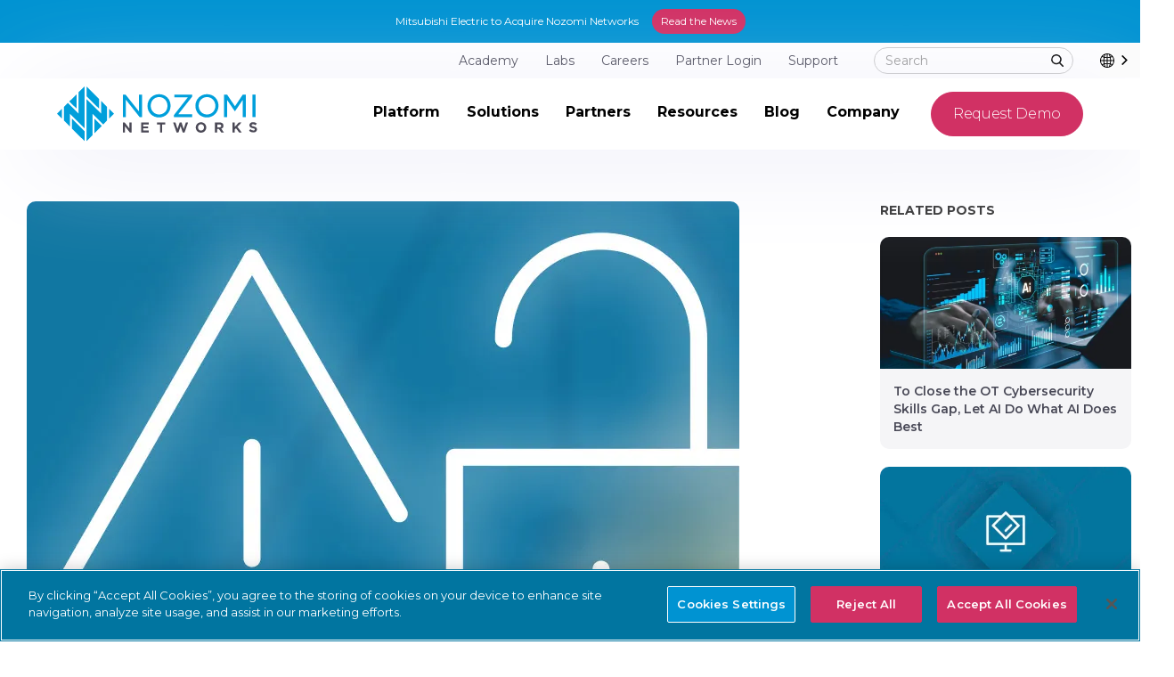

--- FILE ---
content_type: text/html; charset=utf-8
request_url: https://www.nozominetworks.com/blog/new-release-industroyer2-content-pack
body_size: 16460
content:
<!DOCTYPE html><!-- Last Published: Thu Jan 22 2026 16:06:42 GMT+0000 (Coordinated Universal Time) --><html data-wf-domain="www.nozominetworks.com" data-wf-page="6545247d392723f0e478ffbe" data-wf-site="645a4534705010e2cb244f50" lang="en" data-wf-collection="6545247d392723f0e478ff17" data-wf-item-slug="new-release-industroyer2-content-pack"><head><meta charset="utf-8"/><title>Industroyer2 Content Pack from Nozomi Networks</title><meta content="Nozomi Networks has put together a content pack to help customers look for activity related to Industroyer2 in their network." name="description"/><meta content="New Release: Industroyer2 Content Pack" property="og:title"/><meta content="Nozomi Networks has put together a content pack to help customers look for activity related to Industroyer2 in their network." property="og:description"/><meta content="https://cdn.prod.website-files.com/645a45d56fc4750d4edd96fe/646273ca8a2cc359b757bf97_Industroyer2-Content-Pack-BLOG.webp" property="og:image"/><meta content="New Release: Industroyer2 Content Pack" property="twitter:title"/><meta content="Nozomi Networks has put together a content pack to help customers look for activity related to Industroyer2 in their network." property="twitter:description"/><meta content="https://cdn.prod.website-files.com/645a45d56fc4750d4edd96fe/646273ca8a2cc359b757bf97_Industroyer2-Content-Pack-BLOG.webp" property="twitter:image"/><meta property="og:type" content="website"/><meta content="summary_large_image" name="twitter:card"/><meta content="width=device-width, initial-scale=1" name="viewport"/><link href="https://cdn.prod.website-files.com/645a4534705010e2cb244f50/css/nozomi-2023.shared.f427da996.min.css" rel="stylesheet" type="text/css" integrity="sha384-9CfamWvtGao6x1gIlT2Jw9TCssur+KCB6r4E3ohZNkWcqF3yjev9TatwVPgDCTIZ" crossorigin="anonymous"/><link href="https://fonts.googleapis.com" rel="preconnect"/><link href="https://fonts.gstatic.com" rel="preconnect" crossorigin="anonymous"/><script src="https://ajax.googleapis.com/ajax/libs/webfont/1.6.26/webfont.js" type="text/javascript"></script><script type="text/javascript">WebFont.load({  google: {    families: ["Montserrat:100,100italic,200,200italic,300,300italic,400,400italic,500,500italic,600,600italic,700,700italic,800,800italic,900,900italic","Merriweather:300,300italic,400,400italic,700,700italic,900,900italic","Vollkorn:400,400italic,700,700italic","Open Sans:300,300italic,400,400italic,600,600italic,700,700italic,800,800italic"]  }});</script><script type="text/javascript">!function(o,c){var n=c.documentElement,t=" w-mod-";n.className+=t+"js",("ontouchstart"in o||o.DocumentTouch&&c instanceof DocumentTouch)&&(n.className+=t+"touch")}(window,document);</script><link href="https://cdn.prod.website-files.com/645a4534705010e2cb244f50/65dca135c2a0377136b5d42b_NN-Favicon-32x32px.png" rel="shortcut icon" type="image/x-icon"/><link href="https://cdn.prod.website-files.com/645a4534705010e2cb244f50/65dca12dbfa711f6599f64a5_NN-Favicon-256x256px-white.png" rel="apple-touch-icon"/><link href="https://www.nozominetworks.com/blog/new-release-industroyer2-content-pack" rel="canonical"/><!-- Google Tag Manager (noscript) -->
<noscript><iframe src="https://www.googletagmanager.com/ns.html?id=GTM-NMJG569"
height="0" width="0" style="display:none;visibility:hidden"></iframe></noscript>
<!-- End Google Tag Manager (noscript) -->


<!-- Google Tag Manager -->
<script>(function(w,d,s,l,i){w[l]=w[l]||[];w[l].push({'gtm.start':
new Date().getTime(),event:'gtm.js'});var f=d.getElementsByTagName(s)[0],
j=d.createElement(s),dl=l!=='dataLayer'?'&l='+l:'';j.async=true;j.src=
'https://www.googletagmanager.com/gtm.js?id='+i+dl;f.parentNode.insertBefore(j,f);
})(window,document,'script','dataLayer','GTM-NMJG569');</script>
<!-- End Google Tag Manager -->


<!-- Google tag (gtag.js) -->
<script async src="https://www.googletagmanager.com/gtag/js?id=G-XPDLLMSMHQ"></script>
<script>
  window.dataLayer = window.dataLayer || [];
  function gtag(){dataLayer.push(arguments);}
  gtag('js', new Date());

  gtag('config', 'G-XPDLLMSMHQ');
</script>


<!-- Qualified -->
<script>
(function(w,q){w['QualifiedObject']=q;w[q]=w[q]||function(){
(w[q].q=w[q].q||[]).push(arguments)};})(window,'qualified')

</script>
<script async src="https://js.qualified.com/qualified.js?token=X28nAHKt2PoL1oYJ"></script>
<!-- End Qualified -->



<script id="jetboost-script" type="text/javascript"> window.JETBOOST_SITE_ID = "clj7g82ou015p0qp589h903v7"; (function(d) { var s = d.createElement("script"); s.src = "https://cdn.jetboost.io/jetboost.js"; s.async = 1; d.getElementsByTagName("head")[0].appendChild(s); })(document); </script>

<style>
.image-div-fit {
object-fit: cover;
object-position: bottom left;
}
  .image-div-fit-related {
object-fit: cover;
object-position: bottom left;
}
 .image-div-fit-blog {
   object-position: center!important;
  }
  
  .code-snippet {
    padding: 40px; 
    background-color: #efefef; 
    width: 100%; 
    overflow-wrap: anywhere; 
    font-family: Courier New;
  }
  
  
.footer-subscribe-embed-box .hs-form-private {

display: block!important;
}

.footer-subscribe-embed-box label {
margin-bottom: 5px;
  color: #fff;
  font-family: Montserrat;
  font-weight: 400;
}

.footer-subscribe-embed-box .hs-input {
padding: 10px;
border-radius: 5px;
font-family: Montserrat;
font-size: 14px;
border: 0px;
width: 95%;
min-width: 275px;
margin-right: 10px;
}
  
.footer-subscribe-embed-box  .hs-fieldtype-checkbox {
  margin-top: 15px;
  }
  
  .footer-subscribe-embed-box li .hs-input {
min-width: 0px!important;
    width: 15px;
    list-style-type: none;
}
  
.footer-subscribe-embed-box  .inputs-list {
  padding-left: 0px;
  list-style-type: none;
  }
  
  
  
  
  .sidebar-newsletter-box  .hs-fieldtype-checkbox {
  margin-top: 15px;
  }
  
  .sidebar-newsletter-box li .hs-input {
min-width: 0px!important;
    width: 15px;
    list-style-type: none;
    font-weight: 400;
    font-size: 12px;
}
  
.sidebar-newsletter-box  .inputs-list {
  padding-left: 0px;
  list-style-type: none;
  }
  
  
  
.footer-subscribe-embed-box  .is-placeholder  {
  padding-bottom: 8px!important;
  }
  
  .footer-subscribe-embed-box .hs-input option {
    padding-bottom: 0px!important;
  }
  
.sidebar-newsletter-box .hs-input {
padding: 10px;
border-radius: 5px;
font-family: Montserrat;
font-size: 11px;
border: 0px;
width: 95%;
margin-right: 10px;
}

.sidebar-newsletter-box .hs-error-msg {
font-size: 12px;
font-weight: 800;
font-family: Montserrat;
color: #D13164;
}

.sidebar-newsletter-box .hs-error-msgs {
padding-left: 0px;
list-style-type: none
}

.sidebar-newsletter-box label {
font-family: Montserrat;
color: #fff;
font-weight: 400;
font-size: 12px;
}


.sidebar-newsletter-box .hs-button {
  margin-top: 5px;
  margin-bottom: 10px;
font-size: 14px;
padding: 10px;
  padding-left: 20px;
  padding-right: 20px;
color: #fff;
background-color: #D13164;
border: 0px;
font-family: Montserrat;
font-weight: 400;
border-radius: 20px;
  box-shadow: 0px 4px 8px rgba(0, 0, 0, 0.3);
}

  
 .sidebar-newsletter-box .hs-form-private {
   justify-content: left!important;
  }

.footer-subscribe-embed-box .hs-button {
  margin-top: 5px;
  margin-bottom: 10px;
font-size: 14px;
padding: 10px;
  padding-left: 20px;
  padding-right: 20px;
color: #fff;
background-color: #D13164;
border: 0px;
font-family: Montserrat;
font-weight: 400;
border-radius: 20px;
  box-shadow: 0px 4px 8px rgba(0, 0, 0, 0.3);
}


.footer-subscribe-embed-box .hs-error-msgs{
padding-left: 15px;
color: #D13164;
font-family: Montserrat;
font-size: 10px;
  display: block!important;
}
  
.footer-subscribe-embed-box  .hs-fieldtype-select {
  margin-right: -12px;
  }

.footer-subscribe-embed-box .submitted-message {
max-width: 350px;
margin-left: auto;
margin-right: auto;
font-size: 14px;
font-family: Montserrat;
text-align: center;
color: #fff;
font-weight: 700;
}

.legal-content-section {
    justify-content: flex-start;
    display: flex;
    line-height: 26px;
    font-family: 'Montserrat';
    font-size: 18px;
    font-weight: 400;
} 
  
.legal-content-section h5 {
    margin-top: 10px;
    font-size: 18px;
    line-height: 26px;
}
 
.legal-content-section li {
    font-weight: 400;
    line-height: 24px;
    margin-bottom: 8px;
} 
  
 .weglot-container .wgcurrent span.wgicon {
    display: none !important;
  }

  /* Optional: Add your own icon using background-image or font icon */
  .weglot-container .wgcurrent {
    padding-left: 20px;
    background-image: url('https://cdn.prod.website-files.com/645a4534705010e2cb244f50/67e092000fdc3f41bf9bc2ec_globe.svg');
    background-repeat: no-repeat;
    background-size: 16px 16px;
    background-position: left center;
  }
  
  
  @supports (display: flex) {
  @media screen and (max-width: 480px) {
  .footer-subscribe-embed-box .hs-form-private {
display: block!important;
}
  }
}
  
  
  
</style>











<script type="application/ld+json">
{
  "@context": "https://schema.org/",
  "@type": "Article",
  "mainEntityOfPage": {
    "@type": "WebPage",
    "@id": "https://www.nozominetworks.com/blog/new-release-industroyer2-content-pack"
  },
  "headline": "New Release: Industroyer2 Content Pack",
  "description": "Nozomi Networks has put together a content pack to help customers look for activity related to Industroyer2 in their network.",
  "image": {
    "@type": "ImageObject",
    "url": "https://cdn.prod.website-files.com/645a45d56fc4750d4edd96fe/646273ca8a2cc359b757bf97_Industroyer2-Content-Pack-BLOG.webp",
    "width": "",
    "height": ""
  },
  "author": {
    "@type": "Organization",
    "name": "Nozomi Networks"
  },
  "publisher": {
    "@type": "Organization",
    "name": "https://www.nozominetworks.com/",
    "logo": {
      "@type": "ImageObject",
      "url": "https://assets-global.website-files.com/645a4534705010e2cb244f50/647cdfc8e9b140d6c4dd4877_nozomi-logo.svg",
      "width": "",
      "height": ""
    }
  },
  "datePublished": "Dec 21, 2023",
  "dateModified": "Dec 21, 2023"
}
</script>
<style>
.has-fixed-layout td {
padding: 10px;
text-align: left;
font-size: 12px;
}

.has-fixed-layout th {
text-align: left;
}

.has-fixed-layout tr {
padding-bottom: 15px;
}

.has-fixed-layout table {
padding-bottom: 30px;
}

.post-body-rich-text-block .w-embed {
font-family: Montserrat;
font-size: 16px;
margin-bottom: 20px;
line-height: 26px;
font-weight: 400;
}

figcaption {
font-size: 12px;
}


}


.author-collection-list-item::after {
  content: ',' ;
  display: inline-block;
}
.author-collection-list-item:nth-last-child(2)::after {
  content: 'and';
}
.author-collection-list-item:last-child::after {
  content: '';
}

</style><script type="text/javascript">window.__WEBFLOW_CURRENCY_SETTINGS = {"currencyCode":"USD","symbol":"$","decimal":".","fractionDigits":2,"group":",","template":"{{wf {\"path\":\"symbol\",\"type\":\"PlainText\"} }} {{wf {\"path\":\"amount\",\"type\":\"CommercePrice\"} }} {{wf {\"path\":\"currencyCode\",\"type\":\"PlainText\"} }}","hideDecimalForWholeNumbers":false};</script></head><body><div class="navigation-full"><section class="announcement-bar"><div class="w-layout-blockcontainer announcement-bar-container w-container"><div class="announcement-bar-text">Mitsubishi Electric to Acquire Nozomi Networks<br/></div><a href="https://www.nozominetworks.com/press-release/mitsubishi-electric-to-acquire-nozomi-networks" target="_blank" class="announcement-bar-button w-button">Read the News</a></div></section><div class="navigation-top-banner"><div class="container-navigation top-menu-container w-container"><div class="navigation-link-wrapper top-navigation-link-wrapper"><a href="/academy" class="top-menu-link-block w-inline-block"><div class="top-menu-link-text">Academy</div></a><a href="/labs" class="top-menu-link-block w-inline-block"><div class="top-menu-link-text">Labs</div></a><a href="/company/careers" class="top-menu-link-block w-inline-block"><div class="top-menu-link-text">Careers</div></a><a href="https://partners.nozominetworks.com/English/" target="_blank" class="top-menu-link-block w-inline-block"><div class="top-menu-link-text">Partner Login</div></a><a href="/support" class="top-menu-link-block w-inline-block"><div class="top-menu-link-text">Support</div></a><div class="search-bar-container"><form action="/search" class="search w-form"><input class="search-input new-search w-input" maxlength="256" name="query" placeholder="Search" type="search" id="search" required=""/><input type="submit" class="search-button new-search-button w-button" value=""/></form></div></div></div></div><div data-collapse="medium" data-animation="default" data-duration="400" data-easing="ease" data-easing2="ease" role="banner" class="navigation w-nav"><div class="container-navigation"><div class="navigation-link-wrapper"><a href="/" class="brand w-nav-brand"><img src="https://cdn.prod.website-files.com/645a4534705010e2cb244f50/647cdfc8e9b140d6c4dd4877_nozomi-logo.svg" loading="eager" width="Auto" height="Auto" alt="Nozomi logo" class="logo-image"/></a></div><div class="navigation-button-wrapper"><nav role="navigation" class="menu-wrap w-nav-menu"><div data-hover="false" data-delay="0" data-w-id="1ab40eba-a5f5-f7de-7704-089030f70ece" class="dropdown w-dropdown"><div class="nav-toggle w-dropdown-toggle"><div>Platform</div></div><nav class="dropdown-list w-dropdown-list"><div class="w-layout-grid grid dropdown-nav-grid"><div id="w-node-_3ea21f8a-1846-69ab-921e-8e8150a3c30a-30f70ec3" class="nav-dropdown-column-wrapper white-box-column-wrapper"><div class="nav-dropdown-white-box-wrapper"><img src="https://cdn.prod.website-files.com/645a4534705010e2cb244f50/647dee6d3014cdc037112e34_nozomi-platform-menu-icon-1.svg" loading="lazy" alt=""/><h3 class="nozomi-mega-menu-white-box-header">Platform Overview</h3><p class="nozomi-mega-menu-white-box-paragraph">Our industrial cybersecurity solutions deliver unmatched asset intelligence, threat detection and AI-driven insights.</p><a href="/products" class="nozomi-mega-menu-white-box-link w-inline-block"><div class="nozomi-mega-menu-white-box-link-text">Learn more</div></a></div></div><div id="w-node-_400aa6f7-63fa-cc3f-8563-dc071d4fcba7-30f70ec3" class="nav-dropdown-column-wrapper"><div class="nav-link-list-dropdown-wrapper"><div class="nav-link-list-small-header">MANAGERS</div><a href="/products/vantage" class="nav-link-list-link nav-link-list-tag-wrapper w-inline-block"><div class="nav-list-link-text">Vantage</div><div class="nav-link-list-tag"><div class="nav-link-list-tag-text">Cloud</div></div></a><a href="/products/central-management-console" class="nav-link-list-link nav-link-list-tag-wrapper nav-link-list-tag-wrapper-wide w-inline-block"><div class="nav-list-link-text">Central Management Console</div><div class="nav-link-list-tag nav-link-list-tag-wide"><div class="nav-link-list-tag-text nav-link-list-tag-text-absolute">On-prem</div></div></a><div class="nav-link-list-small-header nav-link-list-small-header---next">SENSORS</div><a href="/products/guardian" class="nav-link-list-link nav-link-list-tag-wrapper w-inline-block"><div class="nav-list-link-text">Guardian</div><div class="nav-link-list-tag"><div class="nav-link-list-tag-text">Network</div></div></a><a href="/products/guardian-air" class="nav-link-list-link nav-link-list-tag-wrapper w-inline-block"><div class="nav-list-link-text">Guardian Air</div><div class="nav-link-list-tag"><div class="nav-link-list-tag-text">Wireless</div></div></a><a href="/products/arc" class="nav-link-list-link nav-link-list-tag-wrapper w-inline-block"><div class="nav-list-link-text">Arc</div><div class="nav-link-list-tag"><div class="nav-link-list-tag-text">Endpoint</div></div></a><a href="/products/arc-embedded" class="nav-link-list-link nav-link-list-tag-wrapper w-inline-block"><div class="nav-list-link-text">Arc Embedded</div><div class="nav-link-list-tag"><div class="nav-link-list-tag-text">Endpoint</div></div></a></div></div><div id="w-node-_8730e6f1-8673-ca17-3bad-23bbb90646c4-30f70ec3" class="nav-dropdown-column-wrapper"><div class="nav-link-list-dropdown-wrapper"><div class="nav-link-list-small-header">ENHANCEMENTS</div><a href="/products/vantage-iq" class="nav-link-list-link w-inline-block"><div class="nav-list-link-text">Vantage IQ</div></a><a href="/products/asset-intelligence" class="nav-link-list-link w-inline-block"><div class="nav-list-link-text">Asset Intelligence</div></a><a href="/products/threat-intelligence" class="nav-link-list-link w-inline-block"><div class="nav-list-link-text">Threat Intelligence</div></a><a href="/products/smart-polling" class="nav-link-list-link w-inline-block"><div class="nav-list-link-text">Smart Polling</div></a><a href="/products/ti-expansion-pack-powered-by-mandiant" class="nav-link-list-link w-inline-block"><div class="nav-list-link-text">TI Expansion Pack<br/><span class="mega-menu-sub-tilte">Powered by Mandiant</span></div></a><a href="/technology-alliance-ecosystem" class="nav-link-list-link w-inline-block"><div class="nav-list-link-text">Integrations</div></a></div></div><div id="w-node-d93d606f-7616-665b-d9d6-f2be7c09df30-30f70ec3" class="nav-dropdown-column-wrapper white-box-column-wrapper"><div class="nav-dropdown-white-box-wrapper"><img src="https://cdn.prod.website-files.com/645a4534705010e2cb244f50/647df4835368816567937004_nozomi-platform-menu-icon-2.svg" loading="lazy" alt=""/><h3 class="nozomi-mega-menu-white-box-header">Professional Services</h3><p class="nozomi-mega-menu-white-box-paragraph">OT and IoT security expertise that speeds solution deployment and maximizes value</p><a href="/professional-services" class="nozomi-mega-menu-white-box-link w-inline-block"><div class="nozomi-mega-menu-white-box-link-text">Learn more</div></a></div></div></div></nav></div><div data-hover="false" data-delay="0" data-w-id="e1a612db-5ef3-2e1e-ef70-834ad7caa020" class="dropdown w-dropdown"><div class="nav-toggle w-dropdown-toggle"><div>Solutions</div></div><nav class="dropdown-list w-dropdown-list"><div class="w-layout-grid grid dropdown-nav-grid dropdown-nav-grid-solutions"><div id="w-node-e1a612db-5ef3-2e1e-ef70-834ad7caa030-30f70ec3" class="nav-dropdown-column-wrapper nav-dropdown-column-wrapper---border-right nav-dropdown-solutions-wrapper"><div class="nav-link-list-dropdown-wrapper"><div class="nav-link-list-small-header-with-icon-wrapper"><img src="https://cdn.prod.website-files.com/645a4534705010e2cb244f50/647df7bf62bc558e18211b85_nozomi-solutions-menu-icon-1.svg" loading="lazy" alt="" class="nav-link-list-small-header-icon"/><div class="nav-link-list-small-header">BUSINESS NEED</div></div><a href="/solutions/iot-ot-asset-inventory-management" class="nav-link-list-link w-inline-block"><div class="nav-list-link-text">Asset Inventory Management</div></a><a href="/solutions/threat-detection-and-response" class="nav-link-list-link w-inline-block"><div class="nav-list-link-text">Threat Detection &amp; Response</div></a><a href="/solutions/iot-ot-network-monitoring" class="nav-link-list-link w-inline-block"><div class="nav-list-link-text">Continuous Network Monitoring</div></a><a href="/solutions/iot-ot-vulnerability-management" class="nav-link-list-link w-inline-block"><div class="nav-list-link-text">Vulnerability Management</div></a><a href="/solutions/ot-risk-management" class="nav-link-list-link w-inline-block"><div class="nav-list-link-text">Risk Management</div></a><a href="/solutions/iot-security" class="nav-link-list-link w-inline-block"><div class="nav-list-link-text">IoT Security</div></a><a href="/solutions/data-center-cybersecurity" class="nav-link-list-link w-inline-block"><div class="nav-list-link-text">Data Center Cybersecurity</div></a><a href="/solutions/building-automation-system-cybersecurity" class="nav-link-list-link w-inline-block"><div class="nav-list-link-text">Building Automation System<br/>Cybersecurity</div></a></div></div><div id="w-node-f086dac4-d3e5-963f-9b8e-0ff111f5ae9d-30f70ec3" class="nav-dropdown-column-wrapper nav-dropdown-solutions-wrapper"><div class="nav-link-list-dropdown-wrapper"><div class="nav-link-list-small-header-with-icon-wrapper industry-nav-link-list-small-header"><img src="https://cdn.prod.website-files.com/645a4534705010e2cb244f50/647df7bf74ced86d0dc1c29c_nozomi-solutions-menu-icon-3.svg" loading="lazy" alt="" class="nav-link-list-small-header-icon"/><div class="nav-link-list-small-header">INDUSTRY</div></div><div class="nav-link-list-two-column-wrapper w-row"><div class="w-col w-col-6 w-col-stack"><a href="/industries/airport-cybersecurity" class="nav-link-list-link w-inline-block"><div class="nav-list-link-text">Airports</div></a><a href="/industries/electric-utilities-cybersecurity" class="nav-link-list-link w-inline-block"><div class="nav-list-link-text">Electric Utilities</div></a><a href="/industries/healthcare-cybersecurity" class="nav-link-list-link w-inline-block"><div class="nav-list-link-text">Healthcare</div></a><a href="/industries/manufacturing-cybersecurity" class="nav-link-list-link w-inline-block"><div class="nav-list-link-text">Manufacturing</div></a><a href="/industries/maritime-cybersecurity" class="nav-link-list-link w-inline-block"><div class="nav-list-link-text">Maritime</div></a><a href="/industries/mining-cybersecurity" class="nav-link-list-link w-inline-block"><div class="nav-list-link-text">Mining</div></a><a href="/industries/oil-gas-cybersecurity" class="nav-link-list-link w-inline-block"><div class="nav-list-link-text">Oil &amp; Gas</div></a></div><div class="column-3 w-col w-col-6 w-col-stack"><a href="/industries/pharmaceutical-cybersecurity" class="nav-link-list-link w-inline-block"><div class="nav-list-link-text">Pharmaceutical</div></a><a href="/industries/rail-cybersecurity" class="nav-link-list-link w-inline-block"><div class="nav-list-link-text">Rail</div></a><a href="/industries/retail-cybersecurity" class="nav-link-list-link w-inline-block"><div class="nav-list-link-text">Retail</div></a><a href="/industries/smart-cities-cybersecurity" class="nav-link-list-link w-inline-block"><div class="nav-list-link-text">Smart Cities</div></a><a href="/industries/stadiums-arenas" class="nav-link-list-link w-inline-block"><div class="nav-list-link-text">Stadiums &amp; Arenas</div></a><a href="/industries/water-wastewater-cybersecurity" class="nav-link-list-link w-inline-block"><div class="nav-list-link-text">Water &amp;<br/>Wastewater</div></a></div></div></div><div class="nav-link-list-dropdown-wrapper"><div class="nav-link-list-small-header-with-icon-wrapper industry-nav-link-list-small-header"><img src="https://cdn.prod.website-files.com/645a4534705010e2cb244f50/680795adac3432a8e2f43d22_fed-gov-icon.png" loading="lazy" alt="" class="nav-link-list-small-header-icon public-sector-icon"/><div class="nav-link-list-small-header">PUBLIC SECTOR</div></div><div class="nav-link-list-two-column-wrapper w-row"><div class="w-col w-col-6 w-col-stack"><a href="/industries/federal-government" class="nav-link-list-link w-inline-block"><div class="nav-list-link-text">Federal Government</div></a></div><div class="column-3 w-col w-col-6 w-col-stack"><a href="/industries/state-local-government" class="nav-link-list-link w-inline-block"><div class="nav-list-link-text">State &amp; Local</div></a></div></div></div></div><div id="w-node-_6cc7f1ae-788f-64bd-f869-1683ba23c206-30f70ec3" class="nav-dropdown-column-wrapper nav-dropdown-column-wrapper---border-right nav-dropdown-solutions-wrapper"><div class="nav-link-list-dropdown-wrapper"><div class="nav-link-list-small-header-with-icon-wrapper"><img src="https://cdn.prod.website-files.com/645a4534705010e2cb244f50/647df7bfb032786965be445e_nozomi-solutions-menu-icon-2.svg" loading="lazy" alt="" class="nav-link-list-small-header-icon"/><div class="nav-link-list-small-header">COMPLIANCE</div></div><a href="/compliance/isa-iec-62443-standards" class="nav-link-list-link w-inline-block"><div class="nav-list-link-text">ISA/IEC 62443 Standards</div></a><a href="/compliance/nerc-cip" class="nav-link-list-link w-inline-block"><div class="nav-list-link-text">NERC CIP</div></a><a href="/compliance/nerc-cip-015" class="nav-link-list-link nav-link-list-link-indent w-inline-block"><div class="nav-list-link-text">NERC CIP-015</div></a><a href="/compliance/nis2-directive-compliance" class="nav-link-list-link w-inline-block"><div class="nav-list-link-text">NIS2 Directive</div></a><a href="/compliance/sec-cybersecurity-rules" class="nav-link-list-link w-inline-block"><div class="nav-list-link-text">SEC Cybersecurity Rules</div></a><a href="/compliance/tsa-security-directives" class="nav-link-list-link w-inline-block"><div class="nav-list-link-text">TSA Security Directives</div></a></div></div></div></nav></div><div data-hover="false" data-delay="0" data-w-id="9a7c8e13-35ed-5514-55fe-acbc3f5fa706" class="dropdown w-dropdown"><div class="nav-toggle w-dropdown-toggle"><div>Partners</div></div><nav class="dropdown-list w-dropdown-list"><div class="w-layout-grid grid dropdown-nav-grid dropdown-nav-grid-partners"><div id="w-node-_73cd8bf4-a1be-55e6-0b6d-dc5f9a824c35-30f70ec3" class="nav-dropdown-column-wrapper white-box-column-wrapper"><div class="nav-dropdown-white-box-wrapper nav-dropdown-white-box-wrapper---wide partner-mega-menu-box"><img src="https://cdn.prod.website-files.com/645a4534705010e2cb244f50/647dfde6427cc3addfcd2765_nozomi-partners-menu-icon-1.svg" loading="lazy" alt=""/><h3 class="nozomi-mega-menu-white-box-header nozomi-mega-menu-white-box-header---wide">Why Partner with Us</h3><p class="nozomi-mega-menu-white-box-paragraph">Our global partner network deploys OT &amp; IoT cybersecurity solutions for customers around the world.</p><a href="/partners" class="nozomi-mega-menu-white-box-link w-inline-block"><div class="nozomi-mega-menu-white-box-link-text">Learn more</div></a></div></div><div id="w-node-_9a7c8e13-35ed-5514-55fe-acbc3f5fa70c-30f70ec3" class="nav-dropdown-column-wrapper white-box-column-wrapper"><div class="nav-dropdown-white-box-wrapper nav-dropdown-white-box-wrapper---wide partner-mega-menu-box"><img src="https://cdn.prod.website-files.com/645a4534705010e2cb244f50/647dfea905891930ecca34ac_nozomi-about-menu-icon-1.svg" loading="lazy" alt="" class="partner-menu-icon-1"/><h3 class="nozomi-mega-menu-white-box-header nozomi-mega-menu-white-box-header---wide">Our Partners</h3><p class="nozomi-mega-menu-white-box-paragraph">Explore all Nozomi Networks partners</p><a href="/partners#our-partners" class="nozomi-mega-menu-white-box-link w-inline-block"><div class="nozomi-mega-menu-white-box-link-text">Learn more</div></a></div></div><div id="w-node-_22c9ad28-eba7-dea8-6747-bc706e91b27b-30f70ec3" class="nav-dropdown-column-wrapper white-box-column-wrapper"><div class="nav-dropdown-white-box-wrapper nav-dropdown-white-box-wrapper---wide partner-mega-menu-box"><img src="https://cdn.prod.website-files.com/645a4534705010e2cb244f50/65df8146636482acba9ef204_partner-search-icon.svg" loading="lazy" alt="" class="partner-mega-menu-icon-med"/><h3 class="nozomi-mega-menu-white-box-header nozomi-mega-menu-white-box-header---wide">Find a Partner</h3><p class="nozomi-mega-menu-white-box-paragraph">Find a certified Nozomi Networks partner in your country.</p><a href="/partners/find-a-partner" class="nozomi-mega-menu-white-box-link w-inline-block"><div class="nozomi-mega-menu-white-box-link-text">Learn more</div></a></div></div><div id="w-node-b6981566-e6b8-35f7-7a13-38fef51a2191-30f70ec3" class="nav-dropdown-column-wrapper white-box-column-wrapper"><div class="nav-dropdown-white-box-wrapper nav-dropdown-white-box-wrapper---wide partner-mega-menu-box"><img src="https://cdn.prod.website-files.com/645a4534705010e2cb244f50/64d507342134d4fe7e42c63f_NN-Icons-3-Colors-400x400px_laptop-140.svg" loading="lazy" alt="" class="partner-portal-icon partner-portal-icon-lg"/><h3 class="nozomi-mega-menu-white-box-header nozomi-mega-menu-white-box-header---wide">Partner Portal</h3><p class="nozomi-mega-menu-white-box-paragraph">Log into the Nozomi Networks partner portal.</p><a href="https://partners.nozominetworks.com/English/" target="_blank" class="nozomi-mega-menu-white-box-link w-inline-block"><div class="nozomi-mega-menu-white-box-link-text">Log In</div></a></div></div></div></nav></div><div data-hover="false" data-delay="0" data-w-id="7d3ce5f9-6240-b523-6112-039ee7d7c514" class="dropdown w-dropdown"><div class="nav-toggle w-dropdown-toggle"><div>Resources</div></div><nav class="dropdown-list w-dropdown-list"><div class="w-layout-grid grid dropdown-nav-grid dropdown-nav-resources-grid"><div id="w-node-c0f1f060-a76b-da20-975b-6301dc235111-30f70ec3" class="nav-dropdown-column-wrapper white-box-column-wrapper"><div class="nav-dropdown-white-box-wrapper nav-dropdown-white-box-wrapper---wide"><img src="https://cdn.prod.website-files.com/645a4534705010e2cb244f50/647e083e33848493787fd49d_nozomi-resources-menu-icon-1.svg" loading="lazy" alt=""/><h3 class="nozomi-mega-menu-white-box-header nozomi-mega-menu-white-box-header---wide">Resource Library</h3><p class="nozomi-mega-menu-white-box-paragraph">Browse OT &amp; IoT security research, guides, videos and more from the Nozomi Networks team.</p><a href="/resources" class="nozomi-mega-menu-white-box-link w-inline-block"><div class="nozomi-mega-menu-white-box-link-text">View Resources</div></a></div></div><div id="w-node-b95a8b1c-9b8b-0bf5-6bcc-881812dba420-30f70ec3" class="nav-dropdown-column-wrapper nav-dropdown-resources-columns-wrapper"><div class="nav-link-list-dropdown-wrapper"><div class="nav-link-list-small-header">RESOURCES</div><div class="nav-link-list-two-column-wrapper w-row"><div class="nav-menu-resources-column-1 w-col w-col-6"><a href="/customer-stories" class="nav-link-list-link w-inline-block"><div class="nav-list-link-text">Case Studies</div></a><a href="/content-packs" class="nav-link-list-link w-inline-block"><div class="nav-list-link-text">Content Packs</div></a><a href="/data-sheets" class="nav-link-list-link w-inline-block"><div class="nav-list-link-text">Data Sheets</div></a><a href="/ot-cybersecurity-faqs" class="nav-link-list-link w-inline-block"><div class="nav-list-link-text">OT Cyber FAQs</div></a><a href="/guides" class="nav-link-list-link w-inline-block"><div class="nav-list-link-text">Guides </div></a><a href="/research-reports" class="nav-link-list-link w-inline-block"><div class="nav-list-link-text">Research Reports</div></a></div><div class="column-4 w-col w-col-6"><a href="/solution-briefs" class="nav-link-list-link w-inline-block"><div class="nav-list-link-text">Solution Briefs</div></a><a href="/videos" class="nav-link-list-link w-inline-block"><div class="nav-list-link-text">Videos</div></a><a href="/webinars" class="nav-link-list-link w-inline-block"><div class="nav-list-link-text">Webinars</div></a><a href="/white-papers" class="nav-link-list-link w-inline-block"><div class="nav-list-link-text">White Papers</div></a><a href="/trust-center" class="nav-link-list-link w-inline-block"><div class="nav-list-link-text">Trust Center</div></a></div></div></div></div><div id="w-node-_75fdf6f2-5fd5-5484-f185-d94876eefc91-30f70ec3" class="nav-dropdown-column-wrapper white-box-column-wrapper"><div class="nav-dropdown-white-box-wrapper nav-dropdown-white-box-wrapper---wide"><img src="https://cdn.prod.website-files.com/645a4534705010e2cb244f50/647dfea905891930ecca34ac_nozomi-about-menu-icon-1.svg" loading="lazy" alt=""/><h3 class="nozomi-mega-menu-white-box-header nozomi-mega-menu-white-box-header---wide">Customer Hub</h3><p class="nozomi-mega-menu-white-box-paragraph">Explore our latest customer resources, including webinars, how-to videos, content packs and more.</p><a href="/customer-resources" class="nozomi-mega-menu-white-box-link w-inline-block"><div class="nozomi-mega-menu-white-box-link-text">View Hub</div></a></div></div></div></nav></div><a href="/blog" class="top-nav-link-block w-inline-block"><div class="nav-toggle">Blog</div></a><div data-hover="false" data-delay="0" class="dropdown w-dropdown"><div class="nav-toggle w-dropdown-toggle"><div>Company</div></div><nav class="dropdown-list w-dropdown-list"><div class="w-layout-grid grid dropdown-nav-grid dropdown-nav-grid-company"><div id="w-node-_521dd46f-a407-64a5-dd19-ffaa1e9ebfbe-30f70ec3" class="nav-dropdown-column-wrapper white-box-column-wrapper"><div class="nav-dropdown-white-box-wrapper nav-dropdown-white-box-wrapper---wide"><img src="https://cdn.prod.website-files.com/645a4534705010e2cb244f50/647dfea905891930ecca34ac_nozomi-about-menu-icon-1.svg" loading="lazy" alt=""/><h3 class="nozomi-mega-menu-white-box-header nozomi-mega-menu-white-box-header---wide">About Nozomi Networks</h3><p class="nozomi-mega-menu-white-box-paragraph">We keep critical infrastructure and operational technology cyber resilient.</p><a href="/company" class="nozomi-mega-menu-white-box-link w-inline-block"><div class="nozomi-mega-menu-white-box-link-text">Learn more</div></a></div></div><div id="w-node-_521dd46f-a407-64a5-dd19-ffaa1e9ebfc8-30f70ec3" class="nav-dropdown-column-wrapper"><div class="nav-link-list-dropdown-wrapper nav-icon-links-grid-wrapper"><div class="nav-icon-links-column-wrapper w-row"><div class="w-col w-col-6"><a href="/company/leadership" class="nav-icon-links-block w-inline-block"><img src="https://cdn.prod.website-files.com/645a4534705010e2cb244f50/64c93675ed962a0e3b6e45d8_leadership-team-icon.svg" loading="lazy" alt="" class="nav-icon-links-icon company-links-icon"/><div class="nav-icon-links-text">Leadership Team</div></a><a href="/events" class="nav-icon-links-block w-inline-block"><img src="https://cdn.prod.website-files.com/645a4534705010e2cb244f50/64b57df71e33d8cb8245cbe7_%20events-icon.svg" loading="lazy" alt="" class="nav-icon-links-icon company-links-icon"/><div class="nav-icon-links-text">Events</div></a><a href="/company/newsroom" class="nav-icon-links-block w-inline-block"><img src="https://cdn.prod.website-files.com/645a4534705010e2cb244f50/64b57df7bb1169138c54ebc8_newsroom-icon.svg" loading="lazy" alt="" class="nav-icon-links-icon company-links-icon"/><div class="nav-icon-links-text">Newsroom</div></a></div><div class="w-col w-col-6"><a href="/company/careers" class="nav-icon-links-block w-inline-block"><img src="https://cdn.prod.website-files.com/645a4534705010e2cb244f50/64b57df7e2340e9dfe2c628b_careers-icon.svg" loading="lazy" alt="" class="nav-icon-links-icon company-links-icon"/><div class="nav-icon-links-text">Careers</div></a><a href="/customer-stories" class="nav-icon-links-block w-inline-block"><img src="https://cdn.prod.website-files.com/645a4534705010e2cb244f50/64b57df7de423e6e0ba360c1_customer-testimonials.svg" loading="lazy" alt="" class="nav-icon-links-icon company-links-icon"/><div class="nav-icon-links-text">Customer Stories</div></a><a href="/company/contact-us" class="nav-icon-links-block w-inline-block"><img src="https://cdn.prod.website-files.com/645a4534705010e2cb244f50/64b57df87f088fba967ffc33_contact-us.svg" loading="lazy" alt="" class="nav-icon-links-icon company-links-icon contact-us-menu-icon"/><div class="nav-icon-links-text">Contact Us</div></a></div></div></div></div></div></nav></div><div class="search-bar-container search-bar-container-mobile-nav"><form action="/search" class="search search-bar-container-mobile-nav w-form"><input class="search-input new-search search-input-mobile-nav w-input" maxlength="256" name="query" placeholder="" type="search" id="search" required=""/><input type="submit" class="search-button new-search-button w-button" value=""/></form></div></nav><a href="/demo" class="nav-button hs-cta-trigger-button-hs-cta-trigger-button-152380361226 w-button">Request Demo</a><div class="menu-button w-nav-button"><div class="w-icon-nav-menu"></div></div></div></div></div></div><section class="post-template"><div class="post-template-wrapper w-container"><div class="post-template-columns w-row"><div class="ost-template-body-content-column w-col w-col-9 w-col-stack"><img src="https://cdn.prod.website-files.com/645a45d56fc4750d4edd96fe/646273ca8a2cc359b757bf97_Industroyer2-Content-Pack-BLOG.webp" loading="lazy" alt="New Release: Industroyer2 Content Pack" sizes="(max-width: 767px) 96vw, (max-width: 991px) 726.625px, 698.5px" srcset="https://cdn.prod.website-files.com/645a45d56fc4750d4edd96fe/646273ca8a2cc359b757bf97_Industroyer2-Content-Pack-BLOG-p-500.webp 500w, https://cdn.prod.website-files.com/645a45d56fc4750d4edd96fe/646273ca8a2cc359b757bf97_Industroyer2-Content-Pack-BLOG.webp 800w" class="post-featured-image"/><h1 class="post-title">New Release: Industroyer2 Content Pack</h1><div class="post-author-date-wrapper"><div class="post-author-text-byline">by </div><div class="w-dyn-list"><div role="list" class="author-collection-list w-dyn-items"><div role="listitem" class="author-collection-list-item w-dyn-item"><div class="post-author-text-byline post-author-text-byline-author">Nozomi Networks</div></div></div></div><div class="post-author-text-byline post-author-text-byline-separator"> | </div><div class="post-author-text-byline post-author-text-byline-date">June 14, 2022</div></div><div class="post-body-rich-text-block blog-tich-text w-richtext"><p>Not long after our blog discussing <a href="https://www.nozominetworks.com/blog/log4shell-nozomi-networks-continues-to-improve-security-for-new-threats">detecting Log2Shell activity in your network</a> with a content pack, Industroyer2 reared its ugly head. Nozomi Networks Labs dug deeply into the topic of Industroyer2 through various blogs sharing technical details of the exploit and an in-depth White Paper providing insight into the evolution of Industroyer2 and the campaign behind its spread. As part of their Industroyer2 research efforts, Nozomi Networks’ security research and product development teams put together a content pack to help our customers look for activity related to Industroyer2 in their network. While there have been no reports of Industroyer2 out in the wild, it’s not a stretch of the imagination to expect some variant of this exploit in circulation soon.</p><p>As a quick refresher for those not familiar, a content pack is a way of exporting a combination of queries and reports into a single JSON file that can be exported into a completely separate environment. At their core, content packs are just instructions for executing queries and reports, so they do not contain any proprietary information and are safe to share. This allows for Nozomi Networks customers to quickly share custom reports or queries internally or to the Nozomi Networks user community. Content packs can be used to share things like best practices between organizations in similar industries or, in this instance, sharing detection strategies for new threats.</p><h3>Getting Started with the Industroyer2 Content Pack</h3><p>After <a href="https://2724979.fs1.hubspotusercontent-na1.net/hubfs/2724979/Industroyer2-Content-Pack.json.zip">downloading</a> (and extracting the .json file) the content pack from Nozomi Networks, go to the “Administration” page in Guardian and select “Import.” </p><figure class="w-richtext-align-center w-richtext-figure-type-image"><div><img loading="lazy" alt="Guardian content pack" src="https://cdn.prod.website-files.com/645a45d56fc4750d4edd96fe/646bb656ea418f6c150f0d9e_Industroyer_Image_1.webp"/></div><figcaption><strong>Figure 1</strong>. Selecting Import for a new content pack in Guardian.</figcaption></figure><p>Then just drag and drop the .json file into the appropriate box at the bottom of the page.</p><figure class="w-richtext-align-center w-richtext-figure-type-image"><div><img loading="lazy" alt="importing the content pack" src="https://cdn.prod.website-files.com/img/image-placeholder.svg"/></div><figcaption><strong><br/>Figure 2</strong>. Importing the content pack.</figcaption></figure><figure class="w-richtext-align-center w-richtext-figure-type-image"><div><img loading="lazy" alt="Successful import " src="https://cdn.prod.website-files.com/645a45d56fc4750d4edd96fe/646bb68825e48b6591cc8b49_Industroyer_Image_3-1-620x390.webp"/></div><figcaption><strong>Figure 3</strong>. Successful import.</figcaption></figure><p>Once the content pack has been imported, you will see a report folder and query group containing the newly imported content. Navigating to <strong>Analysis &gt; Queries &gt; Saved queries</strong> page will now show a “Content Pack Industroyer2” query group.</p><figure class="w-richtext-align-center w-richtext-figure-type-image"><div><img loading="lazy" alt="New Saved queries group" src="https://cdn.prod.website-files.com/645a45d56fc4750d4edd96fe/646bb6961ae54d62b77563e0_Industroyer_Image_4.webp"/></div><figcaption><strong>Figure 4</strong>. New Saved queries group.</figcaption></figure><p>Selecting the “Content Pack Industroyer2” group from the dropdown will bring you to a page with all of the new queries.</p><figure class="w-richtext-align-center w-richtext-figure-type-image"><div><img loading="lazy" alt="Industroyer2 Saved queries" src="https://cdn.prod.website-files.com/645a45d56fc4750d4edd96fe/646bb6a5d48c3722bf684d7a_Industroyer_Image_5-620x813.webp"/></div><figcaption><strong>Figure 5</strong>. Industroyer2 Saved queries.</figcaption></figure><p>The queries should be executed automatically when you open the group.  If not, click on “Edit” and then select “Automatically execute queries on load” to enable this.</p><figure class="w-richtext-align-center w-richtext-figure-type-image"><div><img loading="lazy" alt="Automatically execute queries on load" src="https://cdn.prod.website-files.com/645a45d56fc4750d4edd96fe/646bb6b27ff3ec2364aed097_Industroyer_Image_6.webp"/></div><figcaption><strong>Figure 6</strong>. Automatically execute queries on load.</figcaption></figure><h3><strong>Behind the Queries</strong></h3><p>Hopefully you will find some of the queries returning with no results, meaning you don’t have an infestation of Industroyer2 running rampant through your network. However, it is important to remember that the Industroyer2 malware is a single piece in a larger attack against an industrial environment, so there are several things to watch for when threat hunting.</p><p>Aside from looking for signatures matching Industroyer2 specific alerts, we need to expand our search to cover traffic patterns that may be either an indicator of an Industroyer2 copycat or a precursor to an infestation. Let’s walk through each of the queries in this content pack:</p><ol role="list"><li><strong>Content Pack – Industroyer2 alert threat </strong>– This query looks for instances of signature detections of Industroyer2.<br/>‍</li><li><strong>All IEC104</strong> – This query highlights all alerts triggered where the protocol involved is IEC 104, as this was the protocol hijacked by Industroyer2. From a threat hunting perspective, it is good to look for alerts that may be “adjacent” to the main threat as they could be indicators of compromise (IOC) or highlighting a problem that needs to be addressed to prevent exploitation.<br/>‍</li><li><strong>Industroyer2 IEC104 + anomaly</strong> – This looks for anomalous traffic behavior in IEC 104 traffic that could indicate a potential event.<br/>‍</li><li><strong>Industroyer2 anomaly and IEC104 alerts</strong> – Similar to the previous query, this is highlighting IEC 104 anomalous alerts and sorting by source IP address.<br/>‍</li><li><strong>Industroyer2 IEC104 anomalies</strong> – similar to the previous two queries, but highlighting the timeframe. Providing three individual queries that sort by different criteria allows for a quicker bird’s eye view, providing threat hunters with all the information they need in a readily accessible form.<br/>‍</li><li><strong>Windows machines using IEC104</strong> – This query can help isolate Windows systems that are transmitting traffic using IEC 104. It is important to verify that all the machines showing up in this query are supposed to be using IEC 104 and are not systems that have been infected and are attempting to spread malware.<br/>‍</li><li><strong>Public Links using IEC104</strong> – This query will highlight any systems that are using IEC 104 to communicate with an address outside of the internal network, an indicator that there may be a compromise or at least should be further investigated to determine why this communication is taking place.<br/>‍</li><li><strong>CaddyWiper detection</strong> – CaddyWiper is a tool that has been used in conjunction with Industroyer2 to wipe data from compromised systems. Its presence most likely indicates a threat actor is operating in your network.<br/>‍</li><li><strong>Rapid Command sequences 1 &amp; 2</strong> – In a typical environment, 99% of the IEC 104 traffic is a READ operation, with very few WRITE commands being sent. These two queries check for more than five commands to the same RTU within a 30 second time frame. This query is prone to false positives and should be fine tuned to your environment by adjusting either the amount of commands or the time frame.<br/>‍</li><li><strong>Industroyer2 scanning</strong> – Reconnaissance of the network is a common early stage of an incursion. Care should be taken to look for network scans in your environment.<br/>‍</li><li><strong>SCADA injection</strong> – While not necessarily associated with Industoyer2, any tampering with SCADA protocols should be investigated as they could lead to the discovery of other tools used by the Sandworm APT group or other threat actors.</li></ol><h3><strong>Tying it all Together</strong></h3><p>In the content pack alongside the queries, you will find an executive report that can be run on a schedule or on demand. This report provides a read out of your environment in a format that can be distributed via email or other means to those who do not have direct access to the Guardian interface. The report goes into detail on each of the detections and provides background information to help the reader better understand the information. </p><p>Content packs are a relatively new addition to the tools Nozomi Networks provides our customers to stay informed and protected against new threats. Even better, they were created with sharing in mind, to allow for our global community of customers and partners to better collaborate on defending what is important to their business. </p></div><div class="w-condition-invisible"><div class="w-dyn-list"><div class="w-dyn-empty"><div>No items found.</div></div></div></div><div class="w-condition-invisible"><div class="w-dyn-list"><div class="w-dyn-empty"><div>No items found.</div></div></div></div><div><div class="w-dyn-list"><div role="list" class="w-dyn-items"><div role="listitem" class="related-resources-wrapper w-dyn-item"><div class="related-resources-item-wrapper"><img alt="" loading="lazy" width="300" height="178" src="https://cdn.prod.website-files.com/645a45d56fc4750d4edd96fe/6584489ff909a53b39b9ea13_Industroyer2-Content-Pack-THUMB.webp" sizes="(max-width: 479px) 92vw, 300px" srcset="https://cdn.prod.website-files.com/645a45d56fc4750d4edd96fe/6584489ff909a53b39b9ea13_Industroyer2-Content-Pack-THUMB-p-500.webp 500w, https://cdn.prod.website-files.com/645a45d56fc4750d4edd96fe/6584489ff909a53b39b9ea13_Industroyer2-Content-Pack-THUMB-p-800.webp 800w, https://cdn.prod.website-files.com/645a45d56fc4750d4edd96fe/6584489ff909a53b39b9ea13_Industroyer2-Content-Pack-THUMB-p-1080.webp 1080w, https://cdn.prod.website-files.com/645a45d56fc4750d4edd96fe/6584489ff909a53b39b9ea13_Industroyer2-Content-Pack-THUMB.webp 1200w" class="related-resources-image-thumbnail"/><div class="related-resources-title-link-wrapper"><h2 class="related-resource-item-header">Industroyer2 Content Pack</h2><div>Download the Nozomi Networks Content Pack for Industroyer2.</div><a href="/resources/industroyer2-content-pack" class="nozomi-button related-resource-button w-button">View Resource</a></div></div></div></div></div></div><div class="w-condition-invisible"><div class="w-dyn-list"><div class="w-dyn-empty"><div>No items found.</div></div></div></div><div class="blog-post-author-wrapper w-condition-invisible"><div class="w-dyn-list"><div role="list" class="w-dyn-items"><div role="listitem" class="author-section w-dyn-item"><img src="https://cdn.prod.website-files.com/645a45d56fc4750d4edd96fe/64a59c9ebf1133aa75c3e217_Nozomi-Networks.webp" loading="lazy" alt="Nozomi Networks" class="author-image"/><div class="blog-post-author-text-wrapper"><div class="blog-post-author-subheader">ABOUT THE AUTHOR</div><h3 class="blog-post-author-title-name">Nozomi Networks</h3><div class="blog-post-author-subheader blog-post-author-title w-dyn-bind-empty"></div><div class="blog-post-author-bio">Nozomi Networks protects the world’s critical infrastructure from cyber threats. Our platform uniquely combines network and endpoint visibility, threat detection, and AI-powered analysis to minimize risk and maximize resilience.</div></div></div></div></div></div></div><div class="post-template-sidebar-column w-col w-col-3 w-col-stack"><div class="sidebar-blog-posts-wrapper"><h3 class="latest-posts-sidebar-header">RELATED POSTS</h3><div class="w-dyn-list"><div role="list" class="w-dyn-items"><div role="listitem" class="w-dyn-item"><a href="/blog/to-close-the-ot-cybersecurity-skills-gap-let-ai-do-what-ai-does-best" class="latest-posts-sidebar-item-link-block w-inline-block"><div class="latest-posts-sidebar-item-wrapper"><img src="https://cdn.prod.website-files.com/645a45d56fc4750d4edd96fe/68cba6c27c34159fda20b27b_Vantage-IQ-Blog.webp" loading="lazy" alt="" sizes="(max-width: 767px) 96vw, (max-width: 991px) 726.625px, 218.765625px" srcset="https://cdn.prod.website-files.com/645a45d56fc4750d4edd96fe/68cba6c27c34159fda20b27b_Vantage-IQ-Blog-p-500.webp 500w, https://cdn.prod.website-files.com/645a45d56fc4750d4edd96fe/68cba6c27c34159fda20b27b_Vantage-IQ-Blog-p-800.webp 800w, https://cdn.prod.website-files.com/645a45d56fc4750d4edd96fe/68cba6c27c34159fda20b27b_Vantage-IQ-Blog-p-1080.webp 1080w, https://cdn.prod.website-files.com/645a45d56fc4750d4edd96fe/68cba6c27c34159fda20b27b_Vantage-IQ-Blog.webp 1200w" class="latest-posts-sidebar-image"/><h4 class="latest-posts-sidebar-item-title">To Close the OT Cybersecurity Skills Gap, Let AI Do What AI Does Best </h4></div></a></div><div role="listitem" class="w-dyn-item"><a href="/blog/nozomi-arc-adds-flexible-automated-threat-prevention-for-ot-endpoints" class="latest-posts-sidebar-item-link-block w-inline-block"><div class="latest-posts-sidebar-item-wrapper"><img src="https://cdn.prod.website-files.com/645a45d56fc4750d4edd96fe/68b9a0dd45ca81fc511f41cc_Nozomi-Networks-Arc-Threat-Prevention-BLOG-01.webp" loading="lazy" alt="" sizes="(max-width: 767px) 96vw, (max-width: 991px) 726.625px, 218.765625px" srcset="https://cdn.prod.website-files.com/645a45d56fc4750d4edd96fe/68b9a0dd45ca81fc511f41cc_Nozomi-Networks-Arc-Threat-Prevention-BLOG-01-p-500.webp 500w, https://cdn.prod.website-files.com/645a45d56fc4750d4edd96fe/68b9a0dd45ca81fc511f41cc_Nozomi-Networks-Arc-Threat-Prevention-BLOG-01.webp 1200w" class="latest-posts-sidebar-image"/><h4 class="latest-posts-sidebar-item-title">Nozomi Arc Adds Flexible Automated Threat Prevention for OT Endpoints </h4></div></a></div><div role="listitem" class="w-dyn-item"><a href="/blog/nozomi-expands-ics-embedded-security-offerings-with-arc-embedded-for-schneider-electric-rtus" class="latest-posts-sidebar-item-link-block w-inline-block"><div class="latest-posts-sidebar-item-wrapper"><img src="https://cdn.prod.website-files.com/645a45d56fc4750d4edd96fe/689bdf7ff9a38f09f5defb49_Arc_Embedded_SE-FEATURED.webp" loading="lazy" alt="" sizes="(max-width: 767px) 96vw, (max-width: 991px) 726.625px, 218.765625px" srcset="https://cdn.prod.website-files.com/645a45d56fc4750d4edd96fe/689bdf7ff9a38f09f5defb49_Arc_Embedded_SE-FEATURED-p-500.webp 500w, https://cdn.prod.website-files.com/645a45d56fc4750d4edd96fe/689bdf7ff9a38f09f5defb49_Arc_Embedded_SE-FEATURED-p-800.webp 800w, https://cdn.prod.website-files.com/645a45d56fc4750d4edd96fe/689bdf7ff9a38f09f5defb49_Arc_Embedded_SE-FEATURED-p-1080.webp 1080w, https://cdn.prod.website-files.com/645a45d56fc4750d4edd96fe/689bdf7ff9a38f09f5defb49_Arc_Embedded_SE-FEATURED.webp 1200w" class="latest-posts-sidebar-image"/><h4 class="latest-posts-sidebar-item-title">Nozomi Expands ICS Embedded Security Offerings with Arc Embedded for Schneider Electric RTUs</h4></div></a></div><div role="listitem" class="w-dyn-item"><a href="/blog/decrypt-r-goose-messages-in-power-substations-at-scale-per-iec-62351-9-with-gdoi-key-exchange" class="latest-posts-sidebar-item-link-block w-inline-block"><div class="latest-posts-sidebar-item-wrapper"><img src="https://cdn.prod.website-files.com/645a45d56fc4750d4edd96fe/67c5782117ecebdd7c35695b_Untitled-1.webp" loading="lazy" alt="" sizes="(max-width: 767px) 96vw, (max-width: 991px) 726.625px, 218.765625px" srcset="https://cdn.prod.website-files.com/645a45d56fc4750d4edd96fe/67c5782117ecebdd7c35695b_Untitled-1-p-500.webp 500w, https://cdn.prod.website-files.com/645a45d56fc4750d4edd96fe/67c5782117ecebdd7c35695b_Untitled-1-p-800.webp 800w, https://cdn.prod.website-files.com/645a45d56fc4750d4edd96fe/67c5782117ecebdd7c35695b_Untitled-1-p-1080.webp 1080w, https://cdn.prod.website-files.com/645a45d56fc4750d4edd96fe/67c5782117ecebdd7c35695b_Untitled-1.webp 1200w" class="latest-posts-sidebar-image"/><h4 class="latest-posts-sidebar-item-title">Decrypt R-GOOSE Messages in Power Substations at Scale per IEC 62351-9 with GDOI Key Exchange </h4></div></a></div></div></div></div><div class="newsletter-block-wrapper-template"><h3 class="sidebar-newsletter-box-header">Subscribe to our newsletter</h3><div class="sidebar-newsletter-box w-embed w-script"><script charset="utf-8" type="text/javascript" src="//js.hsforms.net/forms/embed/v2.js"></script>
<script>
  hbspt.forms.create({
    region: "na1",
    portalId: "2724979",
    formId: "a03466a4-e367-45ac-8a9f-8739114a494c"
  });
</script>
<div style="max-width: 350px; margin-left: auto; margin-right: auto;"><a href="https://www.nozominetworks.com/legal/privacy-policy" target="_blank" style="font-size: 10px; line-height: 18px; color: #F5F5F7; font-family: Montserrat;">View our Privacy Policy</a></div></div></div></div></div></div></section><section class="footer"><div id="subscribe" class="footer-subscribe-wrapper"><div class="footer-subscribe-container"><div class="footer-subscribe-embed-box w-embed w-script"><script charset="utf-8" type="text/javascript" src="//js.hsforms.net/forms/embed/v2.js"></script>
<script>
  hbspt.forms.create({
    region: "na1",
    portalId: "2724979",
    formId: "a03466a4-e367-45ac-8a9f-8739114a494c"
  });
</script>
<div style="max-width: 350px; margin-left: 0; margin-right: auto; padding-top: 5px;"><a href="https://www.nozominetworks.com/legal/privacy-policy" target="_blank" style="font-size: 10px; line-height: 18px; color: #F5F5F7; font-family: Montserrat;">View our Privacy Policy</a></div></div></div></div><div class="footer-top-navigation-bar"><div class="footer-container footer-link-bar-container w-container"><div class="footer-top-navigation-bar-wrapper"><div class="footer-navigation-logo-wrapper"><img src="https://cdn.prod.website-files.com/645a4534705010e2cb244f50/647e0bbe5862d58545496b67_nozomi-blue-icon.svg" loading="lazy" alt="" class="image"/></div><a data-w-id="63fd2949-137e-d5f8-88d1-14e184102f83" href="#" class="footer-top-navigation-link-block w-inline-block"><h2 class="footer-top-navigation-link-text">Subscribe</h2></a><a href="https://www.linkedin.com/company/nozomi-networks-sa" target="_blank" class="footer-top-navigation-link-block w-inline-block"><h2 class="footer-top-navigation-link-text">LinkedIn</h2></a><a href="/demo" class="footer-top-navigation-link-block w-inline-block"><h2 class="footer-top-navigation-link-text">Demo</h2></a></div></div></div><div class="footer-navigation-link-field-wrapper"><div class="footer-container w-container"><div class="w-layout-grid footer-link-field-grid"><div id="w-node-_63fd2949-137e-d5f8-88d1-14e184102f8f-84102f7d" class="footer-link-field-column-wrapper"><h3 class="footer-link-field-column-header">PLATFORM</h3><a href="/products" class="footer-link">Platform Overview</a><a href="/products/vantage" class="footer-link">Vantage</a><a href="/products/central-management-console" class="footer-link">Central Management Console</a><a href="/products/guardian" class="footer-link">Guardian</a><a href="/products/guardian-air" class="footer-link">Guardian Air</a><a href="/products/arc" class="footer-link">Arc</a><a href="/products/asset-intelligence" class="footer-link">Asset Intelligence</a><a href="/products/threat-intelligence" class="footer-link">Threat Intelligence</a><a href="/products/smart-polling" class="footer-link">Smart Polling</a><a href="/technology-alliance-ecosystem" class="footer-link">Integrations</a><a href="https://security.nozominetworks.com/" target="_blank" class="footer-link">PSIRT</a></div><div id="w-node-_63fd2949-137e-d5f8-88d1-14e184102fa0-84102f7d" class="footer-link-field-column-wrapper"><h3 class="footer-link-field-column-header">Professional Services</h3><a href="/professional-services" class="footer-link">Professional Services</a><a href="/professional-services/designated-engineer" class="footer-link">Designated Engineer</a><a href="/professional-services/fast-track-service-packages" class="footer-link">Fast Track Services</a><a href="/professional-services/health-check-service" class="footer-link">Health Check Service</a><a href="/professional-services/optimization-service" class="footer-link">Optimization Service</a></div><div id="w-node-_63fd2949-137e-d5f8-88d1-14e184102fad-84102f7d" class="footer-link-field-column-wrapper"><h3 class="footer-link-field-column-header">Solutions: Business needs</h3><a href="/solutions/threat-detection-and-response" class="footer-link">Threat Detection &amp; Response</a><a href="/solutions/iot-ot-network-monitoring" class="footer-link">Continuous Network Monitoring</a><a href="/solutions/iot-ot-asset-inventory-management" class="footer-link">Asset Inventory Management</a><a href="/solutions/iot-ot-vulnerability-management" class="footer-link">Risk &amp; Vulnerability Management</a><a href="/solutions/iot-security" class="footer-link">IoT Security</a><a href="/solutions/data-center-cybersecurity" class="footer-link">Data Center Cybersecurity</a></div><div id="w-node-_63fd2949-137e-d5f8-88d1-14e184102fbc-84102f7d" class="footer-link-field-column-wrapper"><h3 class="footer-link-field-column-header">Solutions: Compliance</h3><a href="/compliance/nerc-cip" class="footer-link">NERC CIP</a><a href="/compliance/nis2-directive-compliance" class="footer-link">NIS2 Directive</a><a href="/compliance/tsa-security-directives" class="footer-link">TSA Security Directives</a></div><div id="w-node-_63fd2949-137e-d5f8-88d1-14e184102fc9-84102f7d" class="footer-link-field-column-wrapper"><h3 class="footer-link-field-column-header">Solutions: Industry</h3><a href="/industries/airport-cybersecurity" class="footer-link">Airports</a><a href="/industries/electric-utilities-cybersecurity" class="footer-link">Electric Utilities</a><a href="/industries/healthcare-cybersecurity" class="footer-link">Healthcare</a><a href="/industries/federal-government" class="footer-link">Federal Government</a><a href="/industries/manufacturing-cybersecurity" class="footer-link">Manufacturing</a><a href="/industries/maritime-cybersecurity" class="footer-link">Maritime</a><a href="/industries/mining-cybersecurity" class="footer-link">Mining</a><a href="/industries/oil-gas-cybersecurity" class="footer-link">Oil &amp; Gas</a><a href="/industries/pharmaceutical-cybersecurity" class="footer-link">Pharmaceutical</a><a href="/industries/rail-cybersecurity" class="footer-link">Rail</a><a href="/industries/retail-cybersecurity" class="footer-link">Retail</a><a href="/industries/smart-cities-cybersecurity" class="footer-link">Smart Cities</a><a href="/industries/water-wastewater-cybersecurity" class="footer-link">Water &amp; Wastewater</a></div><div id="w-node-_63fd2949-137e-d5f8-88d1-14e184102fe4-84102f7d" class="footer-link-field-column-wrapper"><h3 class="footer-link-field-column-header">Learn</h3><a href="/academy" class="footer-link">Academy</a><a href="/company/careers" class="footer-link">Careers</a><a href="/company" class="footer-link">Company</a><a href="/customer-stories" class="footer-link">Customer Stories</a><a href="/company/contact-us" class="footer-link">Contact Us</a><a href="/partners" class="footer-link">Partners</a><a href="/resources" class="footer-link">Resources</a><a href="/labs" class="footer-link">Labs</a><a href="https://www.nozominetworks.com/legal/privacy-policy" class="footer-link">Legal</a><a href="/trust-center" class="footer-link">Trust Center</a><div class="footer-social-icon-wrapper"><a href="https://twitter.com/nozominetworks" target="_blank" class="footer-social-link-block w-inline-block"><img src="https://cdn.prod.website-files.com/645a4534705010e2cb244f50/64e91608e818b441814b52e8_twitter_footer_22x18.svg" loading="lazy" width="42" height="100" alt="" class="footer-social-icon"/></a><a href="https://www.linkedin.com/company/nozomi-networks-sa" target="_blank" class="footer-social-link-block w-inline-block"><img src="https://cdn.prod.website-files.com/645a4534705010e2cb244f50/647e0f5111954ec5d275cd99_linkedin.svg" loading="lazy" alt="LinkedIn logo" class="footer-social-icon"/></a><a href="https://www.youtube.com/@nozominetworks" target="_blank" class="footer-social-link-block w-inline-block"><img src="https://cdn.prod.website-files.com/645a4534705010e2cb244f50/647e0f5133e547a9cb765948_youtube.svg" loading="lazy" alt="" class="footer-social-icon"/></a></div></div></div></div></div><div class="footer-copyright-wrapper"><div class="footer-container w-container"><div class="footer-copyright-text footer-copyright-text-new">© 2026 Nozomi Networks Inc. All Rights Reserved. <a href="https://www.nozominetworks.com/legal/privacy-policy" target="_blank" class="footer-copyright-link footer-copyright-link-new">Privacy Policy</a> and Certifications. <a href="#" class="footer-copyright-link footer-copyright-link-new">System Status</a>.</div></div></div></section><script src="https://d3e54v103j8qbb.cloudfront.net/js/jquery-3.5.1.min.dc5e7f18c8.js?site=645a4534705010e2cb244f50" type="text/javascript" integrity="sha256-9/aliU8dGd2tb6OSsuzixeV4y/faTqgFtohetphbbj0=" crossorigin="anonymous"></script><script src="https://cdn.prod.website-files.com/645a4534705010e2cb244f50/js/nozomi-2023.schunk.59c6248219f37ae8.js" type="text/javascript" integrity="sha384-SiwpjJNf9ZitucDlWa0ARYbaOcz0PUxo+U1JokcCeias7QOSgb93xI+PogbjFilN" crossorigin="anonymous"></script><script src="https://cdn.prod.website-files.com/645a4534705010e2cb244f50/js/nozomi-2023.schunk.573d26df7212c4cd.js" type="text/javascript" integrity="sha384-rHP8Al9n/gyEcjdlq0vb7VD5nGry8WtxUVS1d67CCwC15RUGkX40Rbuy6YFFHnGm" crossorigin="anonymous"></script><script src="https://cdn.prod.website-files.com/645a4534705010e2cb244f50/js/nozomi-2023.a5c9d483.aa59f93875d4e1a5.js" type="text/javascript" integrity="sha384-NFoYduV9Ts6Uac2zfL7hlsH+eq59VijfLdGwstRaTbqVrnAQFsv/JwPc42JCw1Pc" crossorigin="anonymous"></script><link rel="alternate" hreflang="en" href="https://www.nozominetworks.com/blog/new-release-industroyer2-content-pack">
<link rel="alternate" hreflang="ja" href="https://ja.nozominetworks.com/blog/new-release-industroyer2-content-pack">
<script type="text/javascript" src="https://cdn.weglot.com/weglot.min.js"></script>
<script>
    Weglot.initialize({
        api_key: 'wg_f524bcd5524f694e7a49cc49e108186a4'
    });
</script>


<style>
.table_component {
    color: var(--black);
    border: 1px solid #000;
    border-radius: 1px;
    margin-top: 20px;
    margin-bottom: 20px;
    padding: 20px;
    font-family: Montserrat, sans-serif;
}
table {
    border-collapse: collapse;
    border-spacing: 0;
}
.table_head {
    border: 1px solid #000;
    border-radius: 1px;
}
.table_row {
    border: 1px solid #000;
    border-radius: 1px;
}
.table_header {
    border: 1px solid #000;
    border-radius: 1px;
    padding: 10px;
    font-weight: 600;
}
.table_body {
    border: 1px solid #000;
    border-radius: 1px;
    padding: 10px;
}
.table_row {
    border: 1px solid #000;
    border-radius: 1px;
}
.table_cell.cve {
    width: 160px;
}
.table_cell {
    border: 1px solid #000;
    padding: 10px;
}
</style></body></html>

--- FILE ---
content_type: image/svg+xml
request_url: https://cdn.prod.website-files.com/645a4534705010e2cb244f50/647cdfc8e9b140d6c4dd4877_nozomi-logo.svg
body_size: 1121
content:
<?xml version="1.0" encoding="UTF-8"?> <svg xmlns="http://www.w3.org/2000/svg" xmlns:xlink="http://www.w3.org/1999/xlink" id="Layer_1" x="0px" y="0px" viewBox="0 0 153.5 42.4" style="enable-background:new 0 0 153.5 42.4;" xml:space="preserve"><style type="text/css"> .st0{fill:#009FDB;} .st1{fill:#4B4956;}</style><g> <polygon class="st0" points="65.1,6.3 62.8,6.3 62.8,19.3 52.5,6.3 50.4,6.3 50.4,23.6 52.7,23.6 52.7,10.2 63.2,23.5 63.2,23.6 65.1,23.6 "></polygon> <path class="st0" d="M78.2,21.6c-3.6,0-6.4-2.9-6.4-6.7l0,0c0-3.8,2.7-6.7,6.4-6.7c3.7,0,6.4,2.9,6.4,6.8 C84.6,18.8,81.8,21.6,78.2,21.6 M78.2,6c-5,0-8.9,3.9-8.9,9s3.8,8.9,8.8,8.9s8.9-3.9,8.9-9l0,0C87,9.8,83.2,6,78.2,6"></path> <polygon class="st0" points="89.9,8.4 100.2,8.4 89.6,22 89.6,23.6 103.6,23.6 103.6,21.4 92.9,21.4 103.5,7.9 103.6,7.9 103.6,6.3 89.9,6.3 "></polygon> <path class="st0" d="M114.9,21.6c-3.6,0-6.4-2.9-6.4-6.7l0,0c0-3.8,2.7-6.7,6.4-6.7c3.6,0,6.4,2.9,6.4,6.8 C121.3,18.8,118.5,21.6,114.9,21.6 M123.7,14.9c0-5.1-3.8-8.9-8.8-8.9s-8.9,3.9-8.9,9s3.8,8.9,8.8,8.9 C119.8,23.9,123.7,19.9,123.7,14.9L123.7,14.9z"></path> <polygon class="st0" points="136.3,15.3 130.3,6.3 128,6.3 128,23.6 130.3,23.6 130.3,10.5 136.1,19 136.4,19 142.2,10.5 142.2,23.6 144.6,23.6 144.6,6.3 142.3,6.3 "></polygon> <rect x="149.7" y="6.3" class="st0" width="2.4" height="17.3"></rect> <polygon class="st1" points="55.5,32.5 51.8,27.7 50.4,27.7 50.4,35.5 52,35.5 52,30.6 55.8,35.5 57.2,35.5 57.2,27.7 55.5,27.7 "></polygon> <polygon class="st1" points="66,32.3 69.7,32.3 69.7,30.8 66,30.8 66,29.3 70.2,29.3 70.2,27.7 64.4,27.7 64.4,35.5 70.2,35.5 70.2,33.9 66,33.9 "></polygon> <polygon class="st1" points="76.6,29.3 78.9,29.3 78.9,35.5 80.5,35.5 80.5,29.3 82.9,29.3 82.9,27.7 76.6,27.7 "></polygon> <polygon class="st1" points="97,32.8 95.4,27.7 94,27.7 92.3,32.8 90.7,27.7 88.9,27.7 91.6,35.5 93,35.5 94.7,30.6 96.3,35.5 97.7,35.5 100.4,27.7 98.7,27.7 "></polygon> <path class="st1" d="M110.3,34c-1.3,0-2.3-1-2.3-2.5c0-1.4,1-2.4,2.3-2.4s2.3,1,2.3,2.5C112.6,33,111.6,34,110.3,34 M110.3,27.6 c-2.3,0-4,1.8-4,4c0,2.3,1.7,4,4,4s4-1.8,4-4C114.3,29.3,112.6,27.6,110.3,27.6"></path> <path class="st1" d="M122.8,29.3h1.7c0.5,0,1.3,0.1,1.3,1.1c0,0.6-0.5,1.1-1.3,1.1h-1.7V29.3z M127.5,30.2c0-0.7-0.2-1.3-0.7-1.7 c-0.5-0.5-1.3-0.8-2.3-0.8H121v7.7h1.7v-2.6h1.3l1.8,2.6h2l-2-2.9C127,32.2,127.5,31.4,127.5,30.2"></path> <polygon class="st1" points="141.4,27.7 139.3,27.7 136.1,31.2 136.1,27.7 134.4,27.7 134.4,35.5 136.1,35.5 136.1,33.2 137.1,32.2 139.5,35.5 141.5,35.5 138.2,31.1 "></polygon> <path class="st1" d="M150.7,30.8c-1.5-0.3-1.6-0.6-1.6-1s0.4-0.7,1-0.7s1.2,0.2,1.9,0.7l0.1,0.1l0.9-1.3l-0.1-0.1 c-0.8-0.6-1.7-1-2.8-1c-1.6,0-2.7,1-2.7,2.3c0,1.5,0.9,2,2.6,2.4c1.4,0.3,1.5,0.6,1.5,1c0,0.5-0.4,0.7-1.1,0.7 c-0.8,0-1.5-0.3-2.2-0.9l-0.1-0.1l-1,1.2l0.1,0.1c0.9,0.8,2,1.2,3.2,1.2c1.7,0,2.8-0.9,2.8-2.4C153.2,31.6,152,31.1,150.7,30.8"></path> <polygon class="st0" points="32.2,9.6 22.6,0 22.6,7.5 32.2,17.1 "></polygon> <polygon class="st0" points="39.9,17.2 39.9,24.8 43.7,21 "></polygon> <polygon class="st0" points="33.8,11.1 33.8,20.9 22.6,9.7 22.6,42.1 27.2,37.5 27.2,21.1 35.4,29.3 38.3,26.3 38.3,15.7 "></polygon> <polygon class="st0" points="34.3,30.4 28.7,24.8 28.7,36 "></polygon> <polygon class="st0" points="3.8,17.2 0,21 3.8,24.8 "></polygon> <polygon class="st0" points="11.4,32.4 21.1,42.1 21.1,34.5 11.4,24.8 "></polygon> <polygon class="st0" points="9.4,11.6 15,17.1 15,6.1 "></polygon> <polygon class="st0" points="16.5,4.5 16.5,20.9 8.3,12.7 5.3,15.7 5.3,26.3 9.9,30.9 9.9,21.1 21.1,32.3 21.1,0 "></polygon></g></svg> 